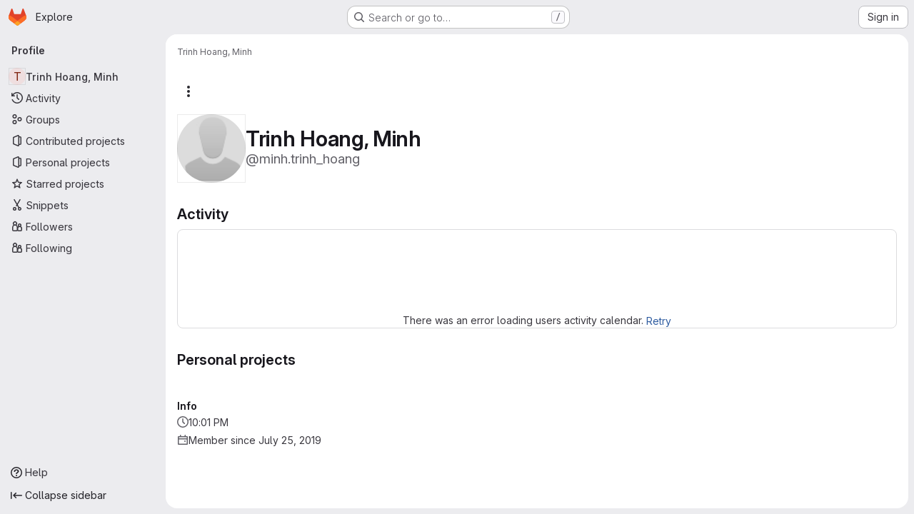

--- FILE ---
content_type: text/javascript; charset=utf-8
request_url: https://git.rwth-aachen.de/assets/webpack/commons-pages.admin.groups.index-pages.admin.projects.index-pages.dashboard.groups.index-pages.dashb-542e1ae9.0dabd659.chunk.js
body_size: 5047
content:
(this.webpackJsonp=this.webpackJsonp||[]).push([["commons-pages.admin.groups.index-pages.admin.projects.index-pages.dashboard.groups.index-pages.dashb-542e1ae9"],{"/ev+":function(e){e.exports=JSON.parse('{"iconCount":113,"spriteSize":226730,"icons":[{"name":"add-user-sm","svg_size":72},{"name":"catalog-sm","svg_size":72},{"name":"chart-bar-sm","svg_size":72},{"name":"chat-sm","svg_size":72},{"name":"cloud-check-sm","svg_size":72},{"name":"cloud-tanuki-sm","svg_size":72},{"name":"cloud-user-sm","svg_size":72},{"name":"commit-sm","svg_size":72},{"name":"devops-sm","svg_size":72},{"name":"empty-todos-all-done-md","svg_size":144},{"name":"empty-todos-md","svg_size":144},{"name":"merge-requests-sm","svg_size":72},{"name":"milestone-sm","svg_size":72},{"name":"package-sm","svg_size":72},{"name":"pipeline-sm","svg_size":72},{"name":"project-create-from-template-sm","svg_size":72},{"name":"project-create-new-sm","svg_size":72},{"name":"project-import-sm","svg_size":72},{"name":"purchase-success-md","svg_size":144},{"name":"rocket-launch-md","svg_size":144},{"name":"scan-alert-sm","svg_size":72},{"name":"schedule-md","svg_size":144},{"name":"search-sm","svg_size":72},{"name":"secure-sm","svg_size":72},{"name":"service-desk-sm","svg_size":72},{"name":"subgroup-create-new-sm","svg_size":72},{"name":"success-sm","svg_size":72},{"name":"tanuki-ai-md","svg_size":144},{"name":"tanuki-ai-sm","svg_size":72},{"name":"train-sm","svg_size":72},{"name":"variables-sm","svg_size":72},{"name":"wiki-sm","svg_size":72},{"name":"empty-access-md","svg_size":144},{"name":"empty-access-token-md","svg_size":144},{"name":"empty-activity-md","svg_size":144},{"name":"empty-admin-apps-md","svg_size":144},{"name":"empty-ai-catalog-md","svg_size":144},{"name":"empty-catalog-md","svg_size":144},{"name":"empty-chart-md","svg_size":144},{"name":"empty-cloud-md","svg_size":144},{"name":"empty-commit-md","svg_size":144},{"name":"empty-dashboard-md","svg_size":144},{"name":"empty-devops-md","svg_size":144},{"name":"empty-embed-panel-md","svg_size":144},{"name":"empty-environment-md","svg_size":144},{"name":"empty-epic-add-md","svg_size":144},{"name":"empty-epic-md","svg_size":144},{"name":"empty-feature-flag-md","svg_size":144},{"name":"empty-friends-md","svg_size":144},{"name":"empty-geo-md","svg_size":144},{"name":"empty-groups-md","svg_size":144},{"name":"empty-issues-add-md","svg_size":144},{"name":"empty-issues-md","svg_size":144},{"name":"empty-job-canceled-md","svg_size":144},{"name":"empty-job-failed-md","svg_size":144},{"name":"empty-job-manual-md","svg_size":144},{"name":"empty-job-not-triggered-md","svg_size":144},{"name":"empty-job-pending-md","svg_size":144},{"name":"empty-job-scheduled-md","svg_size":144},{"name":"empty-job-skipped-md","svg_size":144},{"name":"empty-key-md","svg_size":144},{"name":"empty-labels-add-md","svg_size":144},{"name":"empty-labels-md","svg_size":144},{"name":"empty-labels-starred-md","svg_size":144},{"name":"empty-merge-requests-md","svg_size":144},{"name":"empty-milestone-md","svg_size":144},{"name":"empty-organizations-add-md","svg_size":144},{"name":"empty-organizations-md","svg_size":144},{"name":"empty-package-md","svg_size":144},{"name":"empty-piechart-md","svg_size":144},{"name":"empty-pipeline-md","svg_size":144},{"name":"empty-private-md","svg_size":144},{"name":"empty-projects-deleted-md","svg_size":144},{"name":"empty-projects-md","svg_size":144},{"name":"empty-projects-starred-md","svg_size":144},{"name":"empty-radar-md","svg_size":144},{"name":"empty-scan-alert-md","svg_size":144},{"name":"empty-schedule-md","svg_size":144},{"name":"empty-search-md","svg_size":144},{"name":"empty-secrets-md","svg_size":144},{"name":"empty-secure-add-md","svg_size":144},{"name":"empty-secure-md","svg_size":144},{"name":"empty-service-desk-md","svg_size":144},{"name":"empty-snippets-md","svg_size":144},{"name":"empty-subgroup-add-md","svg_size":144},{"name":"empty-subgroup-md","svg_size":144},{"name":"empty-train-md","svg_size":144},{"name":"empty-user-alert-md","svg_size":144},{"name":"empty-user-md","svg_size":144},{"name":"empty-user-settings-md","svg_size":144},{"name":"empty-variables-md","svg_size":144},{"name":"empty-wiki-md","svg_size":144},{"name":"empty-workspaces-md","svg_size":144},{"name":"error-403-lg","svg_size":288},{"name":"error-404-lg","svg_size":288},{"name":"error-409-lg","svg_size":288},{"name":"error-422-lg","svg_size":288},{"name":"error-429-lg","svg_size":288},{"name":"error-500-lg","svg_size":288},{"name":"error-502-lg","svg_size":288},{"name":"error-503-lg","svg_size":288},{"name":"status-alert-md","svg_size":144},{"name":"status-alert-sm","svg_size":72},{"name":"status-fail-md","svg_size":144},{"name":"status-fail-sm","svg_size":72},{"name":"status-new-md","svg_size":144},{"name":"status-new-sm","svg_size":72},{"name":"status-nothing-md","svg_size":144},{"name":"status-nothing-sm","svg_size":72},{"name":"status-settings-md","svg_size":144},{"name":"status-settings-sm","svg_size":72},{"name":"status-success-md","svg_size":144},{"name":"status-success-sm","svg_size":72}]}')},"EF/t":function(e,t,s){"use strict";s.d(t,"i",(function(){return i})),s.d(t,"m",(function(){return a})),s.d(t,"l",(function(){return r})),s.d(t,"p",(function(){return o})),s.d(t,"n",(function(){return c})),s.d(t,"o",(function(){return l})),s.d(t,"a",(function(){return m})),s.d(t,"b",(function(){return u})),s.d(t,"e",(function(){return d})),s.d(t,"c",(function(){return p})),s.d(t,"d",(function(){return g})),s.d(t,"j",(function(){return v})),s.d(t,"k",(function(){return b})),s.d(t,"f",(function(){return h})),s.d(t,"g",(function(){return y})),s.d(t,"h",(function(){return _}));var n=s("/lV4");const i={GROUP:"group",PROJECT:"project"},a=Object(n.a)("Name"),r=Object(n.a)("Created date"),o=Object(n.a)("Updated date"),c=Object(n.a)("Stars"),l=Object(n.a)("Storage size"),m="language",u="min_access_level",d="visibility_level",p="namespace_path",g="last_repository_check_failed",v="asc",b="desc",h="paginationKeyset",y="paginationOffset",_="page"},HqXx:function(e,t,s){"use strict";s.d(t,"m",(function(){return i})),s.d(t,"j",(function(){return a})),s.d(t,"o",(function(){return r})),s.d(t,"l",(function(){return o})),s.d(t,"i",(function(){return c})),s.d(t,"n",(function(){return l})),s.d(t,"h",(function(){return m})),s.d(t,"g",(function(){return u})),s.d(t,"b",(function(){return d})),s.d(t,"f",(function(){return p})),s.d(t,"d",(function(){return g})),s.d(t,"e",(function(){return v})),s.d(t,"a",(function(){return b})),s.d(t,"c",(function(){return h})),s.d(t,"k",(function(){return y})),s.d(t,"p",(function(){return _}));var n=s("/lV4");const i="private",a="internal",r="public",o=0,c=10,l=20,m={[i]:o,[a]:c,[r]:l},u={[o]:i,[c]:a,[l]:r},d={[r]:Object(n.a)("Public - The group and any public projects can be viewed without any authentication."),[a]:Object(n.a)("Internal - The group and any internal projects can be viewed by any logged in user except external users."),[i]:Object(n.a)("Private - The group and its projects can only be viewed by members.")},p={[r]:Object(n.a)("Public - The project can be accessed without any authentication."),[a]:Object(n.a)("Internal - The project can be accessed by any logged in user except external users."),[i]:Object(n.a)("Private - Project access must be granted explicitly to each user. If this project is part of a group, access will be granted to members of the group.")},g={[r]:Object(n.i)("Organization|Public - The organization can be accessed without any authentication."),[a]:Object(n.i)("Organization|Internal - The organization can be accessed by any signed in user except external users."),[i]:Object(n.i)("Organization|Private - The organization can only be viewed by members.")},v={[r]:Object(n.i)("VisibilityLevel|The project can be accessed without any authentication."),[a]:Object(n.i)("VisibilityLevel|The project can be accessed by any logged in user except external users."),[i]:Object(n.i)("VisibilityLevel|Project access must be granted explicitly to each user. If this project is part of a group, access is granted to members of the group.")},b={[r]:Object(n.i)("VisibilityLevel|The group and any public projects can be viewed without any authentication."),[a]:Object(n.i)("VisibilityLevel|The group and any internal projects can be viewed by any logged in user except external users."),[i]:Object(n.i)("VisibilityLevel|The group and its projects can only be viewed by members.")},h={[r]:Object(n.i)("Organization|Accessible without any authentication."),[a]:Object(n.i)("Organization|Accessible by any signed in user except external users."),[i]:Object(n.i)("Organization|Only accessible by organization members.")},y={[r]:Object(n.i)("VisibilityLevel|Public"),[a]:Object(n.i)("VisibilityLevel|Internal"),[i]:Object(n.i)("VisibilityLevel|Private")},_={[r]:"earth",[a]:"shield",[i]:"lock"}},Pzb3:function(e,t,s){"use strict";var n=s("Oxu3"),i=s("dIEn"),a=s("hvGG"),r=s("o4PY"),o=s.n(r),c=s("/lV4"),l=s("EF/t"),m={name:"GroupsProjectsDeleteModal",resourceStrings:{[l.i.PROJECT]:{primaryButtonText:Object(c.a)("Yes, delete project"),cancelButtonText:Object(c.a)("Cancel, keep project"),restoreMessage:Object(c.a)("This project can be restored until %{date}. %{linkStart}Learn more%{linkEnd}.")},[l.i.GROUP]:{primaryButtonText:Object(c.i)("Groups|Yes, delete group"),cancelButtonText:Object(c.i)("Groups|Cancel, keep group"),restoreMessage:Object(c.i)("Groups|This group can be restored until %{date}. %{linkStart}Learn more%{linkEnd}.")}},components:{GlModal:n.a,GlSprintf:i.a,GlFormInput:a.a},model:{prop:"visible",event:"change"},props:{visible:{type:Boolean,required:!0},resourceType:{type:String,required:!0,validator:function(e){return Object.values(l.i).includes(e)}},confirmPhrase:{type:String,required:!0},fullName:{type:String,required:!0},confirmLoading:{type:Boolean,required:!1,default:!1},markedForDeletion:{type:Boolean,required:!0},permanentDeletionDate:{type:String,required:!0}},data:()=>({userInput:null,modalId:o()("delete-modal-")}),computed:{i18n(){return this.$options.resourceStrings[this.resourceType]},confirmDisabled(){return this.userInput!==this.confirmPhrase},modalActionProps(){return{primary:{text:this.i18n.primaryButtonText,attributes:{variant:"danger",disabled:this.confirmDisabled,loading:this.confirmLoading,"data-testid":"confirm-delete-button"}},cancel:{text:this.i18n.cancelButtonText}}},ariaLabel(){return Object(c.j)(Object(c.a)("Delete %{name}"),{name:this.fullName})},showRestoreMessage(){return!this.markedForDeletion}},watch:{confirmLoading(e,t){!e&&t&&this.$emit("change",!1)}}},u=s("tBpV"),d=Object(u.a)(m,(function(){var e=this,t=e._self._c;return t("gl-modal",{attrs:{visible:e.visible,"modal-id":e.modalId,"action-primary":e.modalActionProps.primary,"action-cancel":e.modalActionProps.cancel,"aria-label":e.ariaLabel},on:{primary:function(t){return t.preventDefault(),e.$emit("primary")},change:function(t){return e.$emit("change",t)}},scopedSlots:e._u([{key:"modal-title",fn:function(){return[e._v(e._s(e.__("Are you absolutely sure?")))]},proxy:!0}])},[e._v(" "),t("div",[e._t("alert"),e._v(" "),t("p",{staticClass:"gl-mb-1"},[e._v(e._s(e.__("Enter the following to confirm:")))]),e._v(" "),t("p",[t("code",{staticClass:"gl-whitespace-pre-wrap"},[e._v(e._s(e.confirmPhrase))])]),e._v(" "),t("gl-form-input",{attrs:{id:"confirm_name_input",name:"confirm_name_input",type:"text","data-testid":"confirm-name-field"},model:{value:e.userInput,callback:function(t){e.userInput=t},expression:"userInput"}}),e._v(" "),e.showRestoreMessage?t("p",{staticClass:"gl-mb-0 gl-mt-3 gl-text-subtle",attrs:{"data-testid":"restore-message"}},[t("gl-sprintf",{attrs:{message:e.i18n.restoreMessage},scopedSlots:e._u([{key:"date",fn:function(){return[e._v(e._s(e.permanentDeletionDate))]},proxy:!0},{key:"link",fn:function({content:t}){return[e._t("restore-help-page-link",null,{content:t})]}}],null,!0)})],1):e._e()],2)])}),[],!1,null,null,null);t.a=d.exports},QGUv:function(e,t,s){"use strict";var n=s("Jx7q"),i=s("qLpH"),a={name:"HelpPageLink",components:{GlLink:n.a},props:{href:{type:String,required:!0},anchor:{type:String,required:!1,default:null}},computed:{compiledHref(){return Object(i.a)(this.href,{anchor:this.anchor})},attributes(){const{href:e,anchor:t,...s}=this.$attrs;return s}}},r=s("tBpV"),o=Object(r.a)(a,(function(){return(0,this._self._c)("gl-link",this._g(this._b({attrs:{href:this.compiledHref}},"gl-link",this.attributes,!1),this.$listeners),[this._t("default")],2)}),[],!1,null,null,null);t.a=o.exports},"bu9/":function(e,t,s){"use strict";t.a=gon&&gon.illustrations_path},fI8y:function(e,t,s){"use strict";s("aFm2"),s("z6RN"),s("R9qC"),s("B++/"),s("47t/");var n=s("bu9/"),i=s("/ev+"),a=s("mpVB");const r=i.icons;var o={name:"GlIllustration",props:{name:{type:String,required:!0,validator:function(e){return!!r.some((function(t){return t.name===e}))||(Object(a.i)(`Illustration '${e}' is not a known illustration of @gitlab/svgs`,{name:"GlIllustration"}),!1)}}},computed:{spriteHref(){return`${n.a}#${this.name}`},illustrationSize(){var e=this;return r.find((function(t){return t.name===e.name})).svg_size}}},c=s("tBpV"),l=Object(c.a)(o,(function(){var e=this._self._c;return e("svg",this._g({key:this.spriteHref,attrs:{"data-testid":this.name+"-illustration",role:"presentation",width:this.illustrationSize,height:this.illustrationSize}},this.$listeners),[e("use",{attrs:{href:this.spriteHref}})])}),[],!1,null,null,null);t.a=l.exports},l0QG:function(e,t,s){"use strict";s.d(t,"j",(function(){return i})),s.d(t,"i",(function(){return a})),s.d(t,"e",(function(){return r})),s.d(t,"l",(function(){return o})),s.d(t,"m",(function(){return c})),s.d(t,"d",(function(){return l})),s.d(t,"g",(function(){return m})),s.d(t,"k",(function(){return u})),s.d(t,"c",(function(){return d})),s.d(t,"h",(function(){return p})),s.d(t,"a",(function(){return g})),s.d(t,"b",(function(){return v})),s.d(t,"n",(function(){return x})),s.d(t,"o",(function(){return k})),s.d(t,"p",(function(){return S})),s.d(t,"f",(function(){return w}));s("UezY"),s("z6RN"),s("hG7+");var n=s("/lV4");const i=0,a=5,r=10,o=15,c=20,l=30,m=40,u=50,d=60,p="MAINTAINER",g={[i]:"NO_ACCESS",[a]:"MINIMAL_ACCESS",[r]:"GUEST",[o]:"PLANNER",[c]:"REPORTER",[l]:"DEVELOPER",[m]:p,[u]:"OWNER"},v={NO_ACCESS:i,MINIMAL_ACCESS:a,GUEST:r,PLANNER:o,REPORTER:c,DEVELOPER:l,[p]:m,OWNER:u},b=Object(n.a)("No access"),h=Object(n.a)("Minimal Access"),y=Object(n.a)("Guest"),_=Object(n.a)("Planner"),f=Object(n.a)("Reporter"),z=Object(n.a)("Developer"),j=Object(n.a)("Maintainer"),O=Object(n.a)("Owner"),x=(Object(n.a)("Admin"),[{value:"MINIMAL_ACCESS",text:h,accessLevel:a,occupiesSeat:!1,description:Object(n.i)("MemberRole|The Minimal Access role is for users who need the least amount of access into groups and projects. You can assign this role as a default, before giving a user another role with more permissions.")},{value:"GUEST",text:y,accessLevel:r,occupiesSeat:!1,description:Object(n.i)("MemberRole|The Guest role is for users who need visibility into a project or group but should not have the ability to make changes, such as external stakeholders.")},{value:"PLANNER",text:_,accessLevel:o,memberRoleId:null,occupiesSeat:!0,description:Object(n.i)("MemberRole|The Planner role is suitable for team members who need to manage projects and track work items but do not need to contribute code, such as project managers and scrum masters.")},{value:"REPORTER",text:f,accessLevel:c,occupiesSeat:!0,description:Object(n.i)("MemberRole|The Reporter role is suitable for team members who need to stay informed about a project or group but do not actively contribute code.")},{value:"DEVELOPER",text:z,accessLevel:l,occupiesSeat:!0,description:Object(n.i)("MemberRole|The Developer role gives users access to contribute code while restricting sensitive administrative actions.")},{value:"MAINTAINER",text:j,accessLevel:m,occupiesSeat:!0,description:Object(n.i)("MemberRole|The Maintainer role is primarily used for managing code reviews, approvals, and administrative settings for projects. This role can also manage project memberships.")},{value:"OWNER",text:O,accessLevel:u,occupiesSeat:!0,description:Object(n.i)("MemberRole|The Owner role is typically assigned to the individual or team responsible for managing and maintaining the group or creating the project. This role has the highest level of administrative control, and can manage all aspects of the group or project, including managing other Owners.")}]),k=x.filter((function({accessLevel:e}){return e!==a})),S=x.filter((function({accessLevel:e}){return e!==u})),w={[i]:b,[a]:h,[r]:y,[o]:_,[c]:f,[l]:z,[m]:j,[u]:O}},l85A:function(e,t,s){"use strict";var n=s("CbCZ"),i=s("fI8y"),a={name:"GlEmptyState",components:{GlButton:n.a,GlIllustration:i.a},props:{title:{type:String,required:!1,default:null},headerLevel:{type:Number,required:!1,default:2,validator:e=>e>0&&e<=6},illustrationName:{type:String,required:!1,default:null},svgPath:{type:String,required:!1,default:null},svgHeight:{type:Number,required:!1,default:144},description:{type:String,required:!1,default:null},primaryButtonLink:{type:String,required:!1,default:null},primaryButtonText:{type:String,required:!1,default:null},secondaryButtonLink:{type:String,required:!1,default:null},secondaryButtonText:{type:String,required:!1,default:null},compact:{type:Boolean,required:!1,default:!1},invertInDarkMode:{type:Boolean,required:!1,default:!0},contentClass:{type:[Array,String,Object],required:!1,default:function(){return[]}}},computed:{headerComponent(){return"h"+this.headerLevel},height(){return this.shouldPreventImageReflow?this.svgHeight:null},shouldPreventImageReflow(){return Boolean(this.svgHeight)&&!this.illustrationName},shouldRenderPrimaryButton(){return Boolean(this.primaryButtonLink&&this.primaryButtonText)},shouldRenderSecondaryButton(){return Boolean(this.secondaryButtonLink&&this.secondaryButtonText)},contentClasses(){return[this.compact?"gl-grow gl-basis-0 gl-px-4":"gl-m-auto gl-p-5",this.contentClass]}}},r=s("tBpV"),o=Object(r.a)(a,(function(){var e=this,t=e._self._c;return t("section",{staticClass:"gl-flex",class:{"gl-empty-state gl-flex-col gl-text-center":!e.compact,"gl-flex-row":e.compact}},[t("div",{class:{"gl-hidden gl-px-4 @sm:gl-block":e.compact,"gl-max-w-full":!e.compact}},[e.illustrationName?t("gl-illustration",{attrs:{name:e.illustrationName}}):e.svgPath?t("img",{staticClass:"gl-max-w-full",class:{"gl-dark-invert-keep-hue":e.invertInDarkMode},attrs:{src:e.svgPath,alt:"",height:e.height}}):e._e()],1),e._v(" "),t("div",{staticClass:"gl-empty-state-content gl-mx-auto gl-my-0",class:e.contentClasses,attrs:{"data-testid":"gl-empty-state-content"}},[e._t("title",(function(){return[t(e.headerComponent,{tag:"component",staticClass:"gl-mb-0 gl-mt-0 gl-text-size-h-display gl-leading-36",class:e.compact?"h5":"h4"},[e._v("\n        "+e._s(e.title)+"\n      ")])]})),e._v(" "),e.description||e.$scopedSlots.description?t("p",{ref:"description",staticClass:"gl-mb-0 gl-mt-4 gl-text-subtle"},[e._t("description",(function(){return[e._v("\n        "+e._s(e.description)+"\n      ")]}))],2):e._e(),e._v(" "),t("div",{staticClass:"gl-mt-5 gl-flex gl-flex-wrap",class:{"gl-justify-center":!e.compact}},[e._t("actions",(function(){return[e.shouldRenderPrimaryButton?t("gl-button",{staticClass:"gl-mb-3",class:e.compact?"gl-mr-3":"gl-mx-2",attrs:{variant:"confirm",href:e.primaryButtonLink}},[e._v(e._s(e.primaryButtonText))]):e._e(),e._v(" "),e.shouldRenderSecondaryButton?t("gl-button",{staticClass:"gl-mb-3 gl-mr-3",class:{"!gl-mx-2":!e.compact},attrs:{href:e.secondaryButtonLink}},[e._v(e._s(e.secondaryButtonText)+"\n        ")]):e._e()]}))],2)],2)])}),[],!1,null,null,null);t.a=o.exports}}]);
//# sourceMappingURL=commons-pages.admin.groups.index-pages.admin.projects.index-pages.dashboard.groups.index-pages.dashb-542e1ae9.0dabd659.chunk.js.map